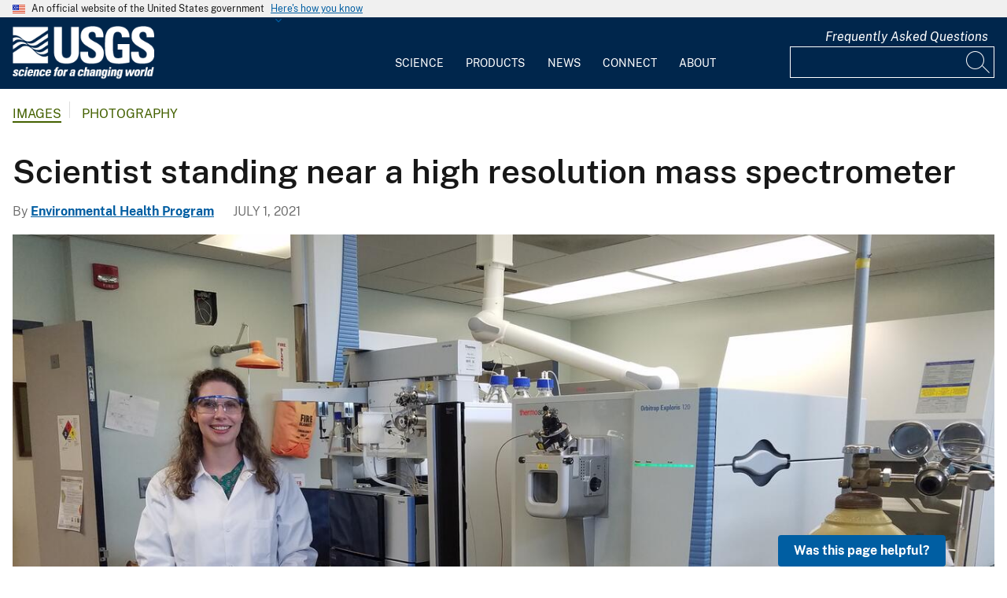

--- FILE ---
content_type: text/javascript
request_url: https://www.usgs.gov/modules/contrib/chosen/js/chosen-bef.js?t739w1
body_size: 437
content:
/**
 * @file
 * Add support for Better Exposed Filters integration.
 */
(function (Drupal, once) {
  'use strict';

  function applyChosenBef(select) {
    const chosenContainer = select.nextElementSibling;
    if (chosenContainer && chosenContainer.classList.contains('chosen-container')) {
      const chosenSearchInput = chosenContainer.querySelector('.chosen-search-input');
      if (chosenSearchInput) {
        chosenSearchInput.setAttribute('data-bef-auto-submit-exclude', 'true');
      }
    }
  }

  Drupal.behaviors.chosenBef = {
    attach: function (context, settings) {
      once('chosenBef', 'select', context).forEach(function (select) {
        if (
          select.nextElementSibling &&
          select.nextElementSibling.classList.contains('chosen-container')
        ) {
          applyChosenBef(select);
        } else {
          select.addEventListener('chosen:ready', function () {
            applyChosenBef(select);
          });
        }
      });
    },
  };
})(Drupal, once);
